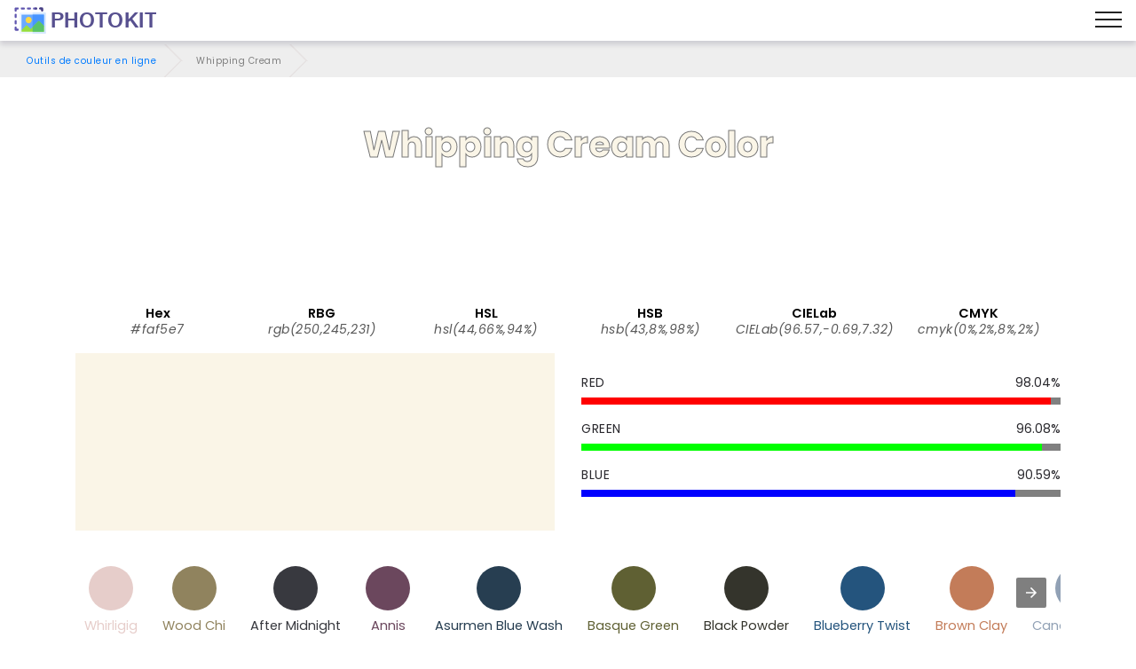

--- FILE ---
content_type: image/svg+xml
request_url: https://photokit.com/img/vip.svg
body_size: 654
content:
<svg height="16px" viewBox="0 0 512 512" width="16px" xmlns="http://www.w3.org/2000/svg" style="vertical-align: text-bottom;">
			<path d="m432.733 415.6h-353.466c-7.518 0-13.875-5.565-14.869-13.018l-32.133-241c-.779-5.838 1.932-11.592 6.93-14.71 4.997-3.117 11.357-3.021 16.258.247l86.168 57.446 103.771-103.771c5.857-5.858 15.355-5.858 21.213 0l103.771 103.771 86.168-57.446c4.899-3.268 11.259-3.363 16.259-.247 4.998 3.118 7.708 8.871 6.93 14.71l-32.133 241c-.992 7.453-7.349 13.018-14.867 13.018z" fill="#ffcb00"></path><path d="m447.602 402.583 32.133-241c.778-5.839-1.932-11.592-6.93-14.71-5-3.117-11.359-3.021-16.259.247l-86.168 57.446-103.772-103.773c-2.928-2.929-6.767-4.393-10.606-4.393v319.2h176.733c7.518 0 13.875-5.565 14.869-13.017z" fill="#ff9d21"></path><path d="m64.267 401.597v63.269c0 8.284 6.716 15 15 15h353.467c8.284 0 15-6.716 15-15v-63.269z" fill="#ffe705"></path><path d="m447.733 464.867v-63.269h-191.733v78.269h176.733c8.285 0 15-6.716 15-15z" fill="#ffcb00"></path><path d="m256 351.333c-3.979 0-7.794-1.581-10.607-4.394l-25.481-25.481c-18.377-18.378-18.377-48.281 0-66.658l25.485-25.477c5.857-5.853 15.35-5.854 21.207 0l25.484 25.477c18.405 18.404 18.438 48.22 0 66.658l-25.481 25.481c-2.813 2.814-6.628 4.394-10.607 4.394z" fill="#d0004f"></path><circle cx="47.133" cy="127.467" fill="#ff9d21" r="47.133"></circle><path d="m464.866 174.6c-25.989 0-47.133-21.144-47.133-47.133s21.144-47.133 47.133-47.133 47.134 21.144 47.134 47.133-21.145 47.133-47.134 47.133z" fill="#ff8659"></path><ellipse cx="256" cy="79.267" fill="#ff9d21" rx="47.133" ry="47.133" transform="matrix(.924 -.383 .383 .924 -10.847 104.001)"></ellipse><path d="m292.088 321.458c18.438-18.438 18.405-48.255 0-66.658l-25.484-25.477c-2.929-2.927-6.766-4.39-10.604-4.39v126.4c3.979 0 7.794-1.581 10.606-4.394z" fill="#b10f61"></path><path d="m303.134 79.267c0-25.989-21.145-47.133-47.134-47.133v94.266c25.989 0 47.134-21.144 47.134-47.133z" fill="#ff8659"></path>
		</svg>

--- FILE ---
content_type: image/svg+xml
request_url: https://photokit.com/img/logo.svg
body_size: 630
content:
<svg width="622" height="112" xmlns="http://www.w3.org/2000/svg"><g stroke="null"><g stroke="null" fill="#5f55af"><path stroke="null" d="M15.4,99.5H6.5C4,99.5,2,97.5,2,95V86.1C2,83.6,4,81.6,6.5,81.6s4.5,2,4.5,4.5v4.5h4.5c2.5,0,4.5,2,4.5,4.5s-2,4.5-4.5,4.5z"/><path stroke="null" d="M6.5,72.8C4,72.8,2,70.8,2,68.3V59.4C2,56.9,4,54.9,6.5,54.9s4.5,2,4.5,4.5v8.9c0,2.5-2,4.5-4.5,4.5z"/><path stroke="null" d="M6.5,46C4,46,2,44,2,41.5V32.6C2,30.1,4,28.1,6.5,28.1s4.5,2,4.5,4.5v8.9C11,44,9,46,6.5,46z"/><path stroke="null" d="M6.5,19.3C4,19.3,2,17.3,2,14.8V5.9C2,3.4,4,1.4,6.5,1.4h8.9c2.5,0,4.5,2,4.5,4.5s-2,4.5-4.5,4.5H10.9v4.5c0,2.5-2,4.5-4.5,4.5z"/><path stroke="null" d="M42.1,10.4H33.2c-2.5,0-4.5-2-4.5-4.5s2-4.5,4.5-4.5h8.9c2.5,0,4.8,2,4.8,4.5s-2.3,4.5-4.8,4.5z"/><path stroke="null" d="M69.1,10.4H60.2c-2.5,0-4.5-2-4.5-4.5s2-4.5,4.5-4.5h8.9c2.5,0,4.5,2,4.5,4.5s-2,4.5-4.5,4.5z"/></g><path stroke="null" fill="#453d83" d="M122.5,19.3c-2.5,0-4.5-2-4.5-4.5V10.3h-4.5C111,10.3,109,8.3,109,5.8s2-4.5,4.5-4.5h8.9c2.5,0,4.5,2,4.5,4.5v8.9c0,2.5-2,4.5-4.5,4.5z"/><path stroke="null" fill="#5f55af" d="M95.8,1.5h-9c-2.5,0-4.5,2-4.5,4.5s2,4.5,4.5,4.5h9c2.5,0,4.5-2,4.5-4.5S98.3,1.5,95.8,1.5z"/><path stroke="null" fill="#453d83" d="M100.3,6c0-2.5-2-4.5-4.5-4.5H91.3v8.9h4.5c2.5,0,4.5-2,4.5-4.5z"/></g><g stroke="null"><path stroke="null" fill="#edf5ff" d="M134.5,22.9H27.7c-2.5,0-4.5,2-4.5,4.5v80.8c0,2.5,2,4.5,4.5,4.5H134.5c2.5,0,4.5-2,4.5-4.5V27.4c0-2.5-2-4.5-4.5-4.5z"/><path stroke="null" fill="#d5e8fe" d="M139,108.1V27.3c0-2.5-2-4.5-4.5-4.5H81.1v89.7h53.4c2.5,0,4.5-2,4.5-4.5z"/><path stroke="null" fill="#6aa9ff" d="M81.1,31.8h-49V97l49-0.7,38.8-0.6,10.2-16.5V31.8h-49z"/><path stroke="null" fill="#4895ff" d="M130.1,79.3V31.9h-49V96.4l38.8-0.6,10.2-16.5z"/><path stroke="null" fill="#97de3d" d="M111,60.1c-1.7-1.7-4.6-1.7-6.3,0L81.1,83.7,72.2,92.6,57.5,77.9c-1.7-1.7-4.6-1.7-6.3,0L32.1,97v6.6h98V79.2L111,60.1z"/><path stroke="null" fill="#59c36a" d="M130.1,79.3L111,60.2c-1.7-1.7-4.6-1.7-6.3,0L81.1,83.8v20h49V79.4z"/><path stroke="null" fill="#fed843" d="M63.3,67.8c-7.4,0-13.4-6-13.4-13.4S55.9,41,63.3,41s13.4,6,13.4,13.4s-6,13.4-13.4,13.4z"/></g><text transform="matrix(1.06,0,0,1.1,-8.4,15.1)" y="64.4" x="158.7" style="fill:#453d83;stroke-width:0;font-size:84px;font-family:Helvetica,Arial,sans-serif;text-anchor:start;opacity:.9;stroke:null;font-weight:bold">PHOTOKIT</text></svg>

--- FILE ---
content_type: text/javascript; charset=UTF-8
request_url: https://cdn.ampproject.org/v0/amp-social-share-0.1.mjs
body_size: 2682
content:
;
(self.AMP=self.AMP||[]).push({m:1,v:"2510081644000",n:"amp-social-share",ev:"0.1",l:!0,f:function(t,a){(()=>{function a(t,a,e){return a in t?Object.defineProperty(t,a,{value:e,enumerable:!0,configurable:!0,writable:!0}):t[a]=e,t}function e(t,a){var e=Object.keys(t);if(Object.getOwnPropertySymbols){var s=Object.getOwnPropertySymbols(t);a&&(s=s.filter((function(a){return Object.getOwnPropertyDescriptor(t,a).enumerable}))),e.push.apply(e,s)}return e}var s,{isArray:r}=Array,{hasOwnProperty:n,toString:i}=Object.prototype;function o(t,a){void 0===a&&(a=t.hasAttribute("hidden")),a?t.removeAttribute("hidden"):t.setAttribute("hidden","")}var l=/(?:^[#?]?|&)([^=&]+)(?:=([^&]*))?/g;function c(t,a=""){try{return decodeURIComponent(t)}catch(t){return a}}self.__AMP_LOG=self.__AMP_LOG||{user:null,dev:null,userForEmbed:null};var h=self.__AMP_LOG;function u(t,a){throw new Error("failed to call initLogConstructor")}function m(t){return u()}function d(t,a,e,s,r,n,i,o,l,c,h){return t}function p(t,a,e,s,r,n,i,o,l,c,u){return(h.user||(h.user=m()),void h.user.win?h.userForEmbed||(h.userForEmbed=m()):h.user).assert(t,a,e,s,r,n,i,o,l,c,u)}function f(t,a){return w(t=function(t){return t.__AMP_TOP||(t.__AMP_TOP=t)}(t),a)}function g(t,a){const e=function(t){const a=v(t);return a.isSingleDoc()?a.win:a}(v(t));return b(e,a)?w(e,a):null}function v(t){return t.nodeType?(e=t,a=(e.ownerDocument||e).defaultView,f(a,"ampdoc")).getAmpDoc(t):t;var a,e}function w(t,a){d(b(t,a));const e=function(t){let a=t.__AMP_SERVICES;return a||(a=t.__AMP_SERVICES={}),a}(t)[a];return e.obj||(d(e.ctor),d(e.context),e.obj=new e.ctor(e.context),d(e.obj),e.context=null,e.resolve&&e.resolve(e.obj)),e.obj}function b(t,a){const e=t.__AMP_SERVICES&&t.__AMP_SERVICES[a];return!(!e||!e.ctor)}var k={"twitter":{"shareEndpoint":"https://twitter.com/intent/tweet","defaultParams":{"text":"TITLE","url":"CANONICAL_URL"}},"facebook":{"shareEndpoint":"https://www.facebook.com/dialog/share","defaultParams":{"href":"CANONICAL_URL"}},"pinterest":{"shareEndpoint":"https://www.pinterest.com/pin/create/button/","defaultParams":{"url":"CANONICAL_URL","description":"TITLE"}},"linkedin":{"shareEndpoint":"https://www.linkedin.com/shareArticle","defaultParams":{"url":"CANONICAL_URL","mini":"true"}},"gplus":{"obsolete":!0},"email":{"bindings":["recipient"],"shareEndpoint":"mailto:RECIPIENT","defaultParams":{"subject":"TITLE","body":"CANONICAL_URL","recipient":""}},"tumblr":{"shareEndpoint":"https://www.tumblr.com/share/link","defaultParams":{"name":"TITLE","url":"CANONICAL_URL"}},"whatsapp":{"shareEndpoint":"https://api.whatsapp.com/send","defaultParams":{"text":"TITLE - CANONICAL_URL"}},"line":{"shareEndpoint":"https://social-plugins.line.me/lineit/share","defaultParams":{"text":"TITLE","url":"CANONICAL_URL"}},"sms":{"shareEndpoint":"sms:","defaultParams":{"body":"TITLE - CANONICAL_URL"}},"system":{"shareEndpoint":"navigator-share:","defaultParams":{"text":"TITLE","url":"CANONICAL_URL"}}},L=class extends t.BaseElement{static prerenderAllowed(){return!0}constructor(t){super(t),this.tat=null,this.ri={},this.io=null,this.aat=null,this.o=null,this.eat=null}isLayoutSupported(){return!0}buildCallback(){const{element:t}=this,a=p(t.getAttribute("type"),"The type attribute is required. %s",t);p(!/\s/.test(a),"Space characters are not allowed in type attribute value. %s",t),this.io=f(this.win,"platform");const e="share"in this.win.navigator;if("system"===a){if(!e)return void o(t,!1)}else if(e&&this.win.document.querySelectorAll("amp-social-share[type=system][data-mode=replace]").length)return void o(t,!1);const s=k[a]||{};s.obsolete?o(t,!1):(this.tat=p(t.getAttribute("data-share-endpoint")||s.shareEndpoint,"The data-share-endpoint attribute is required. %s",t),Object.assign(this.ri,s.defaultParams,function(t,a,e){const{dataset:s}=t,r={},n=/^param(.+)/;for(const t in s){const a=t.match(n);a&&(r[a[1][0].toLowerCase()+a[1].substr(1)]=s[t])}return r}(t)),this.eat=s.bindings,t.setAttribute("role","button"),t.hasAttribute("tabindex")||t.setAttribute("tabindex","0"),t.getAttribute("aria-label")||t.setAttribute("aria-label",`Share by ${a}`),t.addEventListener("click",(()=>this.rd())),t.addEventListener("keydown",this.sat.bind(this)),t.classList.add(`amp-social-share-${a}`))}layoutCallback(){if(!this.tat)return s||(s=Promise.resolve(void 0));const t=function(t,a,e){if(!a)return t;const s=t.split("#",2),r=s[0].split("?",2);let n=r[0]+(r[1]?`?${r[1]}&${a}`:`?${a}`);return n+=s[1]?`#${s[1]}`:"",n}(this.tat,function(t){const a=[];for(const i in t){let o=t[i];if(null!=o){o=r(n=o)?n:[n];for(let t=0;t<o.length;t++)a.push((e=i,s=o[t],`${encodeURIComponent(e)}=${encodeURIComponent(s)}`))}}var e,s,n;return a.join("&")}(this.ri)),a=g(this.element,"url-replace"),e={};return this.eat&&this.eat.forEach((t=>{const a=t.toUpperCase();e[a]=this.ri[t]})),a.expandUrlAsync(t,e).then((t=>{this.aat=t;const{protocol:a}=(t=>g(this.element,"url"))().parse(t),e="mailto:"===a,s="sms:"===a;this.o=this.io.isIos()&&(e||s)?"_top":this.element.hasAttribute("data-target")?this.element.getAttribute("data-target"):"_blank",s&&(this.aat=this.aat.replace("?","?&"))}))}sat(t){const{key:a}=t;" "!=a&&"Enter"!=a||(t.preventDefault(),this.rat())}rd(){this.rat()}rat(){p(this.aat&&this.o,"Clicked before href is set.");const t=this.aat,s=this.o;if("navigator-share:"===this.tat){const{navigator:s}=this.win;d(s.share);const r=function(t){const a=Object.create(null);if(!t)return a;let e;for(;e=l.exec(t);){const t=c(e[1],e[1]),s=e[2]?c(e[2].replace(/\+/g," "),e[2]):"";a[t]=s}return a}(t.substr(t.indexOf("?")));s.share(function(t){for(var s=1;s<arguments.length;s++){var r=null!=arguments[s]?arguments[s]:{};s%2?e(Object(r),!0).forEach((function(e){a(t,e,r[e])})):Object.getOwnPropertyDescriptors?Object.defineProperties(t,Object.getOwnPropertyDescriptors(r)):e(Object(r)).forEach((function(a){Object.defineProperty(t,a,Object.getOwnPropertyDescriptor(r,a))}))}return t}({},r)).catch((t=>{}))}else{const a="resizable,scrollbars,width=640,height=480";!function(t,a,e,s){let r;try{r=t.open(a,e,s)}catch(t){(h.dev||(h.dev=u())).error("DOM","Failed to open url on target: ",e,t)}var n,i;!r&&"_top"!=e&&("number"!=typeof i&&(i=0),i+"noopener".length>(n=s||"").length||-1===n.indexOf("noopener",i))&&(r=t.open(a,"_top"))}(this.win,t,s,a)}}};t.registerElement("amp-social-share",L,'.amp-social-share-facebook{background-image:url(\'data:image/svg+xml;charset=utf-8,<svg xmlns="http://www.w3.org/2000/svg" viewBox="0 0 512 512"><path fill="%23fff" d="M212 197h-37v60h37v176h70V257h50l5-60h-55v-33c0-14 3-20 17-20h38V83h-49c-52 0-76 23-76 67z"/></svg>\')}.amp-social-share-pinterest{background-image:url(\'data:image/svg+xml;charset=utf-8,<svg xmlns="http://www.w3.org/2000/svg" viewBox="0 0 512 512"><path fill="%23fff" d="M267 77c-101 0-151 71-151 131 0 36 14 69 43 81 5 2 9 0 11-6l4-16c1-6 1-8-3-12-8-10-14-23-14-42 0-53 40-101 104-101 57 0 88 35 88 81 0 61-27 112-67 112-22 0-39-18-33-40 6-27 18-56 18-75 0-17-9-32-28-32-23 0-41 24-41 55 0 20 7 33 7 33l-27 115c-9 34-2 76-1 80 0 3 4 3 5 1 2-2 29-35 38-69l15-58c7 14 29 27 51 27 68 0 114-62 114-145 0-62-53-120-133-120"/></svg>\')}.amp-social-share-linkedin{background-image:url(\'data:image/svg+xml;charset=utf-8,<svg xmlns="http://www.w3.org/2000/svg" viewBox="0 0 512 512"><path fill="%23fff" d="M186.4 142.4c0 19-15.3 34.5-34.2 34.5S118 161.5 118 142.4c0-19 15.3-34.5 34.2-34.5s34.2 15.5 34.2 34.5m-5 58.9h-57.8v186.8h57.8zm92.4 0h-55.4v186.8h55.4v-98c0-26.3 12.1-41.9 35.2-41.9 21.3 0 31.5 15 31.5 41.9v98H398V269.8c0-50-28.3-74.2-68-74.2-39.6 0-56.3 30.9-56.3 30.9v-25.2z"/></svg>\')}.amp-social-share-email{background-image:url(\'data:image/svg+xml;charset=utf-8,<svg xmlns="http://www.w3.org/2000/svg" viewBox="0 0 512 512"><path fill="%23fff" d="M101 142v229h310V142zm275 26-120 91-120-91zm-248 26 64 49-64 64zm0 150 85-85 43 33 43-33 85 85zm256-36-64-65 64-49z"/></svg>\')}.amp-social-share-twitter{background-image:url(\'data:image/svg+xml;charset=utf-8,<svg xmlns="http://www.w3.org/2000/svg" width="1200" height="1227" fill="none"><path fill="%23fff" d="M714.163 519.284 1160.89 0h-105.86L667.137 450.887 357.328 0H0l468.492 681.821L0 1226.37h105.866l409.625-476.152 327.181 476.152H1200L714.137 519.284zM569.165 687.828l-47.468-67.894-377.686-540.24h162.604l304.797 435.991 47.468 67.894 396.2 566.721H892.476L569.165 687.854z"/></svg>\');background-size:30%}.amp-social-share-tumblr{background-image:url(\'data:image/svg+xml;charset=utf-8,<svg xmlns="http://www.w3.org/2000/svg" viewBox="0 0 512 512"><path fill="%23fff" d="M211 80c-2 19-7 34-13 46a96 96 0 0 1-59 50v50h39v125c0 16 1 28 5 37q4.5 12 18 24c13.5 12 20 13 32 17 13 5 27 7 43 7a174 174 0 0 0 81-20v-56a97 97 0 0 1-54 18c-10 0-19-3-27-7-6-4-10-8-12-14s-3-19-3-40v-91h85v-56h-85V80z"/></svg>\')}.amp-social-share-whatsapp{background-image:url(\'data:image/svg+xml;charset=utf-8,<svg xmlns="http://www.w3.org/2000/svg" width="46" height="46"><path fill="%23FFF" d="M35.4 10.4a18.27 18.27 0 0 0-31.2 13c0 3.2.9 6.3 2.4 9.1L4 42l9.7-2.5c2.7 1.5 5.7 2.2 8.7 2.2a18.4 18.4 0 0 0 13-31.3M22.5 38.6c-2.7 0-5.4-.7-7.7-2.1l-.6-.3-5.8 1.5L9.9 32l-.4-.6c-4.4-7.1-2.3-16.5 4.9-20.9s16.5-2.3 20.9 4.9 2.3 16.5-4.9 20.9c-2.3 1.5-5.1 2.3-7.9 2.3m8.8-11.1-1.1-.5s-1.6-.7-2.6-1.2c-.1 0-.2-.1-.3-.1-.3 0-.5.1-.7.2l-1.5 1.7c-.1.2-.3.3-.5.3h-.1c-.1 0-.3-.1-.4-.2l-.5-.2c-1.1-.5-2.1-1.1-2.9-1.9-.2-.2-.5-.4-.7-.6-.7-.7-1.4-1.5-1.9-2.4l-.1-.2c-.1-.1-.1-.2-.2-.4 0-.2 0-.4.1-.5 0 0 .4-.5.7-.8.2-.2.3-.5.5-.7.2-.3.3-.7.2-1-.1-.5-1.3-3.2-1.6-3.8-.2-.3-.4-.4-.7-.5h-1.1c-.2 0-.4.1-.6.1l-.1.1c-.2.1-.4.3-.6.4-.2.2-.3.4-.5.6a5.1 5.1 0 0 0-.6 5.4l.1.3c.9 1.9 2.1 3.6 3.7 5.1l.4.4c.3.3.6.5.8.8 2.1 1.8 4.5 3.1 7.2 3.8.3.1.7.1 1 .2h1c.5 0 1.1-.2 1.5-.4.3-.2.5-.2.7-.4l.2-.2c.2-.2.4-.3.6-.5s.4-.4.5-.6c.2-.4.3-.9.4-1.4v-.7s-.1-.1-.3-.2"/></svg>\')}.amp-social-share-line{background-image:url(\'data:image/svg+xml;charset=utf-8,<svg xmlns="http://www.w3.org/2000/svg" viewBox="0 0 512 512"><path fill="%23fff" d="M443 233c0-84-84-152-188-152S67 149 67 233c0 76 67 139 157 151 7 1 15 4 17 9s1 12 1 17l-3 16c-1 5-4 19 16 10s108-63 148-109c27-30 40-60 40-94m-254 45a4 4 0 0 1-4 4h-53a4 4 0 0 1-2-1 4 4 0 0 1-1-3v-82a4 4 0 0 1 4-3h13a4 4 0 0 1 3 3v65h36a4 4 0 0 1 4 4Zm32 0a4 4 0 0 1-4 4h-13a4 4 0 0 1-4-4v-82a4 4 0 0 1 4-3h13a4 4 0 0 1 4 3Zm90 0a4 4 0 0 1-3 4h-13a4 4 0 0 1-1 0h-1v-1a3 3 0 0 1-1-1l-38-50v48a4 4 0 0 1-4 4h-13a4 4 0 0 1-4-4v-82a4 4 0 0 1 4-3h16v1l38 51v-49a4 4 0 0 1 4-3h13a4 4 0 0 1 3 3Zm73-69a4 4 0 0 1-3 4h-36v14h36a4 4 0 0 1 3 4v13a4 4 0 0 1-3 4h-36v13h36a4 4 0 0 1 3 4v13a4 4 0 0 1-3 4h-53a4 4 0 0 1-3-1 4 4 0 0 1-1-3v-82a4 4 0 0 1 1-2 4 4 0 0 1 3-1h53a4 4 0 0 1 3 3Z" data-name="レイヤー 1"/></svg>\')}.amp-social-share-sms{background-image:url(\'data:image/svg+xml;charset=utf-8,<svg xmlns="http://www.w3.org/2000/svg" width="30" height="29"><path fill="none" stroke="%23FFF" stroke-width="3" d="M8.7 26v-5.7H2V2h26v18.4H15.9z"/></svg>\')}.amp-social-share-system{background-image:url(\'data:image/svg+xml;charset=utf-8,<svg xmlns="http://www.w3.org/2000/svg" width="24" height="24" fill="%23fff"><path fill="none" d="M0 0h24v24H0z"/><path d="M18 16.08c-.76 0-1.44.3-1.96.77L8.91 12.7c.05-.23.09-.46.09-.7s-.04-.47-.09-.7l7.05-4.11A2.99 2.99 0 0 0 21 5a3 3 0 1 0-5.91.7L8.04 9.81A2.99 2.99 0 0 0 3 12a3 3 0 0 0 5.04 2.19l7.12 4.16A2.92 2.92 0 1 0 18 16.08"/></svg>\')}amp-social-share{background-repeat:no-repeat;background-position:50%;background-size:contain;text-decoration:none;cursor:pointer;position:relative}amp-social-share:focus{outline:2px solid #0389ff;outline-offset:2px}.amp-social-share-twitter{background-color:#000}.amp-social-share-facebook{background-color:#32529f}.amp-social-share-pinterest{background-color:#e60023}.amp-social-share-linkedin{background-color:#0077b5}.amp-social-share-tumblr{background-color:#3c5a77}.amp-social-share-email{background-color:#000}.amp-social-share-whatsapp{background-color:#25d366}.amp-social-share-line{background-color:#52b448}.amp-social-share-sms{background-color:#ca2b63}.amp-social-share-system{background-color:#000}\n/*# sourceURL=/extensions/amp-social-share/0.1/amp-social-share.css*/')})();
/*! https://mths.be/cssescape v1.5.1 by @mathias | MIT license */}});
//# sourceMappingURL=amp-social-share-0.1.mjs.map

--- FILE ---
content_type: image/svg+xml
request_url: https://photokit.com/colors/icons/EyeDropper.svg
body_size: 835
content:
<svg version="1.1" id="Capa_1" xmlns="http://www.w3.org/2000/svg" xmlns:xlink="http://www.w3.org/1999/xlink" x="0px" y="0px"
	 viewBox="0 0 297.5 297.5" style="enable-background:new 0 0 297.5 297.5;" xml:space="preserve">

	

			<path style="fill:#FF4855;" d="M271.605,23.38c4.03,4.02,4.03,10.57,0,14.59l-36.11,36.11l-14.59-14.59l36.11-36.11
				C261.035,19.35,267.585,19.35,271.605,23.38z"/>
			<polygon style="fill:#CDD9DD;" points="221.285,88.3 196.175,113.4 166.985,113.4 206.685,73.7 			"/>
			<path style="fill:#98D577;" d="M77.335,227.83c4.46,7.46,7.7,14.22,7.73,16.53c0,4.26-3.47,7.72-7.73,7.72s-7.73-3.46-7.73-7.72
				C69.635,242.05,72.875,235.29,77.335,227.83z"/>
			<path style="fill:#98D577;" d="M176.075,133.51l-46.62,46.61c-2.8,2.8-6.49,4.65-10.41,5.21l-10.95,1.56l1.56-10.95
				c0.56-3.92,2.41-7.61,5.21-10.41l32.02-32.02H176.075z"/>
			<path d="M285.825,9.16c5.75,5.75,8.91,13.39,8.91,21.51c0,8.13-3.16,15.77-8.91,21.52l-36.11,36.11l7.3,7.29
				c3.92,3.93,3.92,10.3,0,14.22c-1.97,1.96-4.54,2.94-7.11,2.94c-2.57,0-5.15-0.98-7.11-2.94l-7.3-7.3l-91.82,91.83
				c-5.86,5.85-13.59,9.72-21.79,10.89l-24.22,3.46c-0.47,0.07-0.95,0.1-1.42,0.1c-2.65,0-5.21-1.04-7.11-2.94
				c-2.24-2.24-3.29-5.4-2.84-8.53l3.46-24.22c1.17-8.2,5.04-15.94,10.89-21.79l91.83-91.82l-7.3-7.3c-3.93-3.93-3.93-10.29,0-14.22
				c3.93-3.92,10.29-3.92,14.22,0l7.29,7.3l36.11-36.11c5.75-5.75,13.39-8.91,21.52-8.91C272.435,0.25,280.075,3.41,285.825,9.16z
				 M271.605,37.97c4.03-4.02,4.03-10.57,0-14.59c-4.02-4.03-10.57-4.03-14.59,0l-36.11,36.11l14.59,14.59L271.605,37.97z
				 M196.175,113.4l25.11-25.1l-14.6-14.6l-39.7,39.7H196.175z M129.455,180.12l46.62-46.61h-29.19l-32.02,32.02
				c-2.8,2.8-4.65,6.49-5.21,10.41l-1.56,10.95l10.95-1.56C122.965,184.77,126.655,182.92,129.455,180.12z"/>
			<path d="M261.595,277.15c5.56,0,10.06,4.5,10.06,10.05c0,5.55-4.5,10.05-10.06,10.05H12.815c-5.55,0-10.05-4.5-10.05-10.05
				c0-5.55,4.5-10.05,10.05-10.05H261.595z"/>
			<path d="M99.135,244.36c0,12.02-9.78,21.8-21.8,21.8s-21.8-9.78-21.8-21.8c0-9.61,12.26-28.1,16.01-33.54
				c1.32-1.9,3.48-3.03,5.79-3.03s4.48,1.13,5.79,3.03C86.885,216.26,99.135,234.75,99.135,244.36z M85.065,244.36
				c-0.03-2.31-3.27-9.07-7.73-16.53c-4.46,7.46-7.7,14.22-7.73,16.53c0,4.26,3.47,7.72,7.73,7.72S85.065,248.62,85.065,244.36z"/>


</svg>
